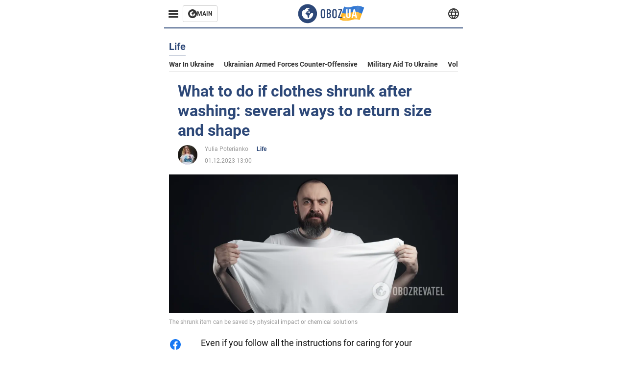

--- FILE ---
content_type: application/x-javascript; charset=utf-8
request_url: https://servicer.idealmedia.io/1314044/1?sessionId=6975a992-04049&sessionPage=1&sessionNumberWeek=1&sessionNumber=1&scale_metric_1=64.00&scale_metric_2=258.06&scale_metric_3=100.00&cbuster=1769318802229519651820&pvid=eea83282-8d85-4801-a822-44db971c32d7&implVersion=11&lct=1763554920&mp4=1&ap=1&consentStrLen=0&wlid=49a692e6-efd2-4a34-b9b8-11eca3a458f1&uniqId=0caf7&niet=4g&nisd=false&evt=%5B%7B%22event%22%3A1%2C%22methods%22%3A%5B1%2C2%5D%7D%2C%7B%22event%22%3A2%2C%22methods%22%3A%5B1%2C2%5D%7D%5D&pv=5&jsv=es6&dpr=1&hashCommit=cbd500eb&tfre=1877&w=590&h=358&tl=150&tlp=1,2,3&sz=191x338&szp=1,2,3&szl=1,2,3&cxurl=https%3A%2F%2Feng.obozrevatel.com%2Fsection-life%2Fnews-what-to-do-if-clothes-shrunk-after-washing-several-ways-to-return-size-and-shape-01-12-2023.html&ref=&lu=https%3A%2F%2Feng.obozrevatel.com%2Fsection-life%2Fnews-what-to-do-if-clothes-shrunk-after-washing-several-ways-to-return-size-and-shape-01-12-2023.html
body_size: 1485
content:
var _mgq=_mgq||[];
_mgq.push(["IdealmediaLoadGoods1314044_0caf7",[
["tribuneonlineng.com","11958695","1","US Delivers ‘Critical Military Supplies’ To Nigeria","The United States Has Delivered ‘Critical Military Supplies’ To Nigeria As Part Of Efforts To Strengthen The Country’s Fight Against Terrorism, Banditry, And Kidnapping.","0","","","","ISP_p9Twy1_JKYXN7DoDfMat6qdDuwTRNBs54TGU1p4WHMXnu1VhIURYgzpouLQtJP9NESf5a0MfIieRFDqB_Kldt0JdlZKDYLbkLtP-Q-XLl__RA2rX3-4xSeo-JLTO",{"i":"https://s-img.idealmedia.io/n/11958695/492x277/0x0x706x397/aHR0cDovL2ltZ2hvc3RzLmNvbS90LzIwMjYtMDEvODgxNTk3L2ZhNzE4ODAxNWYzNGM3YjZkMDgzN2NkMTBiZDE3N2YzLmpwZWc.webp?v=1769318802-3koR4EPlcw7Kvca0wkxbK6I4XuYIhryLfIQ0YxmF-1Y","l":"https://clck.idealmedia.io/pnews/11958695/i/30350/pp/1/1?h=ISP_p9Twy1_JKYXN7DoDfMat6qdDuwTRNBs54TGU1p4WHMXnu1VhIURYgzpouLQtJP9NESf5a0MfIieRFDqB_Kldt0JdlZKDYLbkLtP-Q-XLl__RA2rX3-4xSeo-JLTO&utm_campaign=english.obozrevatel.ua&utm_source=english.obozrevatel.ua&utm_medium=referral&rid=6e929cf4-f9ae-11f0-992b-d404e6f97680&tt=Direct&att=3&afrd=32&iv=11&ct=1&gdprApplies=0&muid=q0oGP4zDaIql&st=-300&mp4=1&h2=RGCnD2pppFaSHdacZpvmnkBeW2ZlxSeKZcqc_ngXOCC0S7QsOb4TyE5H_wq1CwLYUUScKIHSbT7oWNivvzNzUA**","adc":[],"sdl":0,"dl":"","category":"Общество","dbbr":0,"bbrt":0,"type":"e","media-type":"static","clicktrackers":[],"cta":"Learn more","cdt":"","tri":"6e93299f-f9ae-11f0-992b-d404e6f97680","crid":"11958695"}],
["soccernet.ng","11939404","1","West Ham's 'Paltry' Bid For €12M Nigerian Striker","English Premier League Club West Ham United Have Submitted A Bid To Czech Republic Side Viktoria Plzeň For Nigerian Striker Rafiu Durosinmi Ahead Of A","0","","","","ISP_p9Twy1_JKYXN7DoDfMYXwd99ChzXOvl06P39wz2zXc5v0a5fkPgA6dc36q0XJP9NESf5a0MfIieRFDqB_Kldt0JdlZKDYLbkLtP-Q-VA3hoQe54vH8E-BnJKNu7z",{"i":"https://s-img.idealmedia.io/n/11939404/492x277/0x0x1025x577/aHR0cDovL2ltZ2hvc3RzLmNvbS90Lzg1MzM5My9mOGZmMDdkNjc0ZTMxODJkMTIwYTcyOWI0MDFjMGM5NS5qcGVn.webp?v=1769318802-rGIlf8OzzeZw8Avx5EZAM3Uve123CgtW_pEI6WKExxA","l":"https://clck.idealmedia.io/pnews/11939404/i/30350/pp/2/1?h=ISP_p9Twy1_JKYXN7DoDfMYXwd99ChzXOvl06P39wz2zXc5v0a5fkPgA6dc36q0XJP9NESf5a0MfIieRFDqB_Kldt0JdlZKDYLbkLtP-Q-VA3hoQe54vH8E-BnJKNu7z&utm_campaign=english.obozrevatel.ua&utm_source=english.obozrevatel.ua&utm_medium=referral&rid=6e929cf4-f9ae-11f0-992b-d404e6f97680&tt=Direct&att=3&afrd=32&iv=11&ct=1&gdprApplies=0&muid=q0oGP4zDaIql&st=-300&mp4=1&h2=RGCnD2pppFaSHdacZpvmnkBeW2ZlxSeKZcqc_ngXOCC0S7QsOb4TyE5H_wq1CwLYUUScKIHSbT7oWNivvzNzUA**","adc":[],"sdl":0,"dl":"","category":"Спорт","dbbr":0,"bbrt":0,"type":"e","media-type":"static","clicktrackers":[],"cta":"Learn more","cdt":"","tri":"6e9329a3-f9ae-11f0-992b-d404e6f97680","crid":"11939404"}],
["soccernet.ng","11941532","1","Chelle Not Distracted By CAF Award As Nigeria Face Mozambique","Super Eagles Head Coach Eric Chelle Has Insisted Nigeria’s Focus Remains Firmly On The Knockout Stages Of The 2025 Africa Cup Of Nations, Despite Being Named","0","","","","ISP_p9Twy1_JKYXN7DoDfEc7Yc6pu-jtggiBjgj8jyNnLvNCUkNfIV_52gFpMp5XJP9NESf5a0MfIieRFDqB_Kldt0JdlZKDYLbkLtP-Q-UfUlPyNGhcjBoJPT8_ZcJS",{"i":"https://s-img.idealmedia.io/n/11941532/492x277/0x2x1024x576/aHR0cDovL2ltZ2hvc3RzLmNvbS90Lzg1MzM5My8xZTNlNzIxZDk0ZDljOTIzMmQ2NTczZmVmMjE5MmMyOS5qcGVn.webp?v=1769318802-y2Ph9LK9X29BRVigt1BsF6nyVYwiDDx8y9hd1w5EJ_0","l":"https://clck.idealmedia.io/pnews/11941532/i/30350/pp/3/1?h=ISP_p9Twy1_JKYXN7DoDfEc7Yc6pu-jtggiBjgj8jyNnLvNCUkNfIV_52gFpMp5XJP9NESf5a0MfIieRFDqB_Kldt0JdlZKDYLbkLtP-Q-UfUlPyNGhcjBoJPT8_ZcJS&utm_campaign=english.obozrevatel.ua&utm_source=english.obozrevatel.ua&utm_medium=referral&rid=6e929cf4-f9ae-11f0-992b-d404e6f97680&tt=Direct&att=3&afrd=32&iv=11&ct=1&gdprApplies=0&muid=q0oGP4zDaIql&st=-300&mp4=1&h2=RGCnD2pppFaSHdacZpvmnkBeW2ZlxSeKZcqc_ngXOCC0S7QsOb4TyE5H_wq1CwLYUUScKIHSbT7oWNivvzNzUA**","adc":[],"sdl":0,"dl":"","category":"Спорт","dbbr":0,"bbrt":0,"type":"e","media-type":"static","clicktrackers":[],"cta":"Learn more","cdt":"","tri":"6e9329a6-f9ae-11f0-992b-d404e6f97680","crid":"11941532"}],],
{"awc":{},"dt":"desktop","ts":"","tt":"Direct","isBot":1,"h2":"RGCnD2pppFaSHdacZpvmnkBeW2ZlxSeKZcqc_ngXOCC0S7QsOb4TyE5H_wq1CwLYUUScKIHSbT7oWNivvzNzUA**","ats":0,"rid":"6e929cf4-f9ae-11f0-992b-d404e6f97680","pvid":"eea83282-8d85-4801-a822-44db971c32d7","iv":11,"brid":32,"muidn":"q0oGP4zDaIql","dnt":2,"cv":2,"afrd":296,"consent":true,"adv_src_id":39175}]);
_mgqp();
